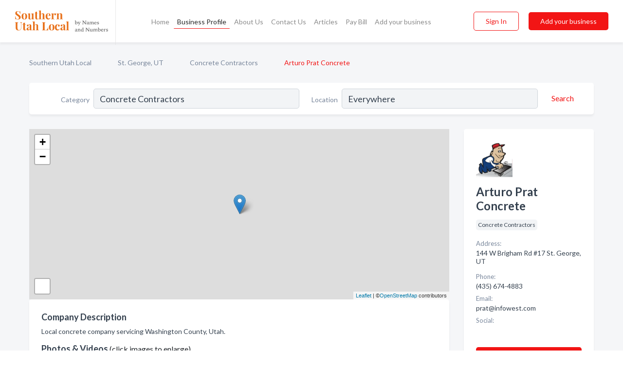

--- FILE ---
content_type: text/html; charset=utf-8
request_url: https://www.southernutahlocal.com/biz/961/arturo-prat-concrete
body_size: 7347
content:




<!DOCTYPE html>
<html lang="en">
    <head>
        <meta charset="utf-8">
        <meta name=viewport content="width=device-width, initial-scale=1">
        <meta http-equiv="X-UA-Compatible" content="IE=edge">
        <meta name="viewport" content="width=device-width, initial-scale=1, shrink-to-fit=no">
        <meta name="description" content="Local concrete company servicing Washington County, Utah.">
        <meta name="robots" content="index,follow" />
        <meta property="og:type" content="website" />
        <meta property="og:site_name" content="Southern Utah Local" />
        <meta property="og:title" content="Arturo Prat Concrete - St. George, UT | Southern Utah Local">
        <meta property="og:description" content="Local concrete company servicing Washington County, Utah.">
        <meta property="og:url" content="https://www.southernutahlocal.com/biz/961/arturo-prat-concrete" />
        <meta property="og:image" content="https://dbl8bsn49lkgl.cloudfront.net/business-photos/238932740589085_arturo-prat-concrete_third_party_image.png">
        <link rel="canonical" href="https://www.southernutahlocal.com/biz/961/arturo-prat-concrete" />
        
        
<link rel="apple-touch-icon" sizes="180x180" href="https://dbl8bsn49lkgl.cloudfront.net/static/utah/images/favicon/apple-touch-icon.png">
<link rel="icon" type="image/png" sizes="32x32" href="https://dbl8bsn49lkgl.cloudfront.net/static/utah/images/favicon/favicon-32x32.png">
<link rel="icon" type="image/png" sizes="16x16" href="https://dbl8bsn49lkgl.cloudfront.net/static/utah/images/favicon/favicon-16x16.png">
<link rel="manifest" href="/static/ontarionorth/images/favicon/site.webmanifest">
<meta name="theme-color" content="#E8721C">
        



    <script async src="https://www.googletagmanager.com/gtag/js?id=G-3VSJLKQ4E7"></script>


    <script async src="https://www.googletagmanager.com/gtag/js?id=UA-106048875-27"></script>




<script>
    window.dataLayer = window.dataLayer || [];
    function gtag(){dataLayer.push(arguments);}
    gtag('js', new Date());
    
    gtag('config', "G-3VSJLKQ4E7");
    
    
     gtag('config', "UA-106048875-27");
    

</script>



        <!-- Google Tag Manager -->
        <!-- FB Pixel -->

        <title>Arturo Prat Concrete - St. George, UT | Southern Utah Local</title>
        <script type="text/javascript"> window.CSRF_TOKEN = "VrD8jEIb1bFFqlEeyhz3KfQc85sqm58UI6x7Hf66QlJebioLtrEsPOSmZyatXRBe"; </script>
        <script>
    var cossd_info = {};
    cossd_info.page_tpye = 'provider-profile';
</script>
        
            <link rel="stylesheet" href="https://dbl8bsn49lkgl.cloudfront.net/static/utah/css/provider_profile-bundle.min.css?v=7828758399228130750" />
        
        
            <link rel="stylesheet" href="https://fonts.googleapis.com/css?family=Lato:400,700&amp;display=swap" />
        
        
        
        
        
            


<script type="application/ld+json">
    {
      "@context": "https://schema.org",
      "@type": "LocalBusiness",
      "name": "Arturo Prat Concrete",
      
        "image": "https://dbl8bsn49lkgl.cloudfront.net/business-photos/16219343214013367_arturo-prat-concrete_third_party_logo.png",
      
      "@id": "/biz/961/arturo-prat-concrete"
      
        ,"telephone": "(435) 674-4883"
      
      
        ,"url": "https://www.facebook.com/238851397263886"
      
      
          ,"address": {
            "@type": "PostalAddress",
            "streetAddress": "144 W Brigham Rd #17",
            "addressLocality": "St. George",
            "addressRegion": "UT",
            
            "addressCountry": "US"
          }
      
      
          ,"geo": {
            "@type": "GeoCoordinates",
            "latitude": 37.0614144,
            "longitude": -113.5885098
          }
      
      
    }
</script>

    <script type="application/ld+json">
        {
            "@context": "https://schema.org",
            "@type": "FAQPage",
            "mainEntity": [
            
                {
                    "@type": "Question",
                    "name": "What days are Arturo Prat Concrete open?",
                    "acceptedAnswer": {
                        "@type": "Answer",
                        "text": "Arturo Prat Concrete is open Monday, Tuesday, Wednesday, Thursday, Friday."
                    }
                }
                
            
            ]
        }
    </script>

        
        
        
            <script type="application/ld+json">
{
  "@context": "https://schema.org",
  "@type": "BreadcrumbList",
  "itemListElement": [
        
           {
            "@type": "ListItem",
            "position": 1,
            "item": {
                      "@id": "/",
                      "name": "Southern Utah Local"
                    }
           },
        
           {
            "@type": "ListItem",
            "position": 2,
            "item": {
                      "@id": "/cities/st-george-ut",
                      "name": "St. George, UT"
                    }
           },
        
           {
            "@type": "ListItem",
            "position": 3,
            "item": {
                      "@id": "/l/st-george-ut/concrete-contractors",
                      "name": "Concrete Contractors"
                    }
           },
        
           {
            "@type": "ListItem",
            "position": 4,
            "item": {
                      "@id": "https://www.southernutahlocal.com/biz/961/arturo-prat-concrete",
                      "name": "Arturo Prat Concrete"
                    }
           }
        
    ]
}
</script>
        
    </head>

    <body class="provider-profile"
          >
        
    
<header role="banner"><nav class="navbar navbar-expand-lg">
    <a class="navbar-brand p-0" href="/" data-track-name="nblink-logo" data-event-category="navbar">
        
            <img src="https://dbl8bsn49lkgl.cloudfront.net/static/utah/images/other/southern_utah_local_logo.svg" alt="Southern Utah Local Logo">
        
        <div class="nb-logo-devider"></div>
    </a>
    <div class="collapse navbar-collapse navbar-text p-0 sliding-menu" id="navBarSlidingMenu">
        <ul class="navbar-nav m-auto">
            
                <li class="nav-item">
                    <a class="nav-link" href="/">Home</a>
                </li>
            
            
            
                <li class="nav-item active">
                    <a class="nav-link" href="#">Business Profile</a>
                    <div class="navbar-highliter"></div>
                </li>
            
            
            <li class="nav-item ">
                <a class="nav-link" href="/about">About Us</a>
                
            </li>
            <li class="nav-item ">
                <a class="nav-link" href="/contact">Contact Us</a>
                
            </li>
            <li class="nav-item ">
                <a class="nav-link" href="/articles">Articles</a>
                
            </li>
            <li class="nav-item">
                <a class="nav-link" href="https://www.namesandnumbers.com/pay-bill" rel="nofollow">Pay Bill</a>
            </li>
            <li class="nav-item ">
                <a class="nav-link" href="/biz" data-track-name="nblink-add-biz" data-event-category="navbar">Add your business</a>
                
            </li>
        </ul>
        <div class="left-nav">
            <div class="form-inline">
                
                    <button class="btn btn-login btn-outline-secondary" type="button" data-track-name="nblink-signin" data-event-category="navbar">Sign In</button>
                
                <a href="/biz" data-track-name="nblink-signup" data-event-category="navbar" class="btn btn-primary">Add your business</a>
            </div>
        </div>
    </div>
    
        <button class="navbar-toggler" type="button" data-toggle="collapse" data-target="#navBarSlidingMenu"
                aria-controls="navBarSlidingMenu" aria-expanded="false" aria-label="Toggle navigation menu">
            <span class="iconify navbar-toggler-icon" data-icon="feather:menu" data-inline="false"></span>
        </button>
    
</nav></header>
    <div class="container-fluid provider-profile-body">
        <nav aria-label="breadcrumb" class="nav-breadcrumbs">
    <ol class="breadcrumb">
        
            
                <li class="breadcrumb-item"><a href="/" data-track-name="breadcrumb-link-click">Southern Utah Local</a></li>
                <li class="breadcrumb-item devider"><span class="iconify" data-icon="dashicons:arrow-right-alt2" data-inline="false"></span></li>
            
        
            
                <li class="breadcrumb-item"><a href="/cities/st-george-ut" data-track-name="breadcrumb-link-click">St. George, UT</a></li>
                <li class="breadcrumb-item devider"><span class="iconify" data-icon="dashicons:arrow-right-alt2" data-inline="false"></span></li>
            
        
            
                <li class="breadcrumb-item"><a href="/l/st-george-ut/concrete-contractors" data-track-name="breadcrumb-link-click">Concrete Contractors</a></li>
                <li class="breadcrumb-item devider"><span class="iconify" data-icon="dashicons:arrow-right-alt2" data-inline="false"></span></li>
            
        
            
                <li class="breadcrumb-item active" aria-current="page">Arturo Prat Concrete</li>
            
        
    </ol>
</nav>
        
<form class="form-row default-white-block search-form" action="/search">
    <div class="col-sm-6 sf-col">
        <div class="icon-column search-icon-column">
            <span class="iconify" data-icon="ant-design:search-outline" data-inline="false"></span>
        </div>
        <label for="searchCategory">Category</label>
        <input name="category" type="text" class="form-control input-search-category" id="searchCategory"
               placeholder="e.g Trucking Companies" value="Concrete Contractors">
    </div>
    <div class="col-sm-6 sf-col">
        <label for="searchLocation">Location</label>
        <input name="location" type="text" class="form-control input-search-location" id="searchLocation"
               placeholder="Location" value="Everywhere">
        <button type="submit" class="btn btn-link" data-track-name="p-btn-search" aria-label="Search">
            <span class="text">Search</span><span class="iconify icon" data-icon="ant-design:search-outline" data-inline="false"></span>
        </button>
    </div>
</form>
        <main class="row profile-main-row"   data-tz="America/Yellowknife" >
            <div class="col-xl-9 col-lg-8 col-md-8 order-last order-md-first left-side-col">
                
                    
                    <section class="provider-map position-relative" id="singleMap" data-lat="37.0614144"
                             data-lng="-113.5885098"
                             data-zoom="13"
                             data-area="0">
                        <div class="leaflet-bottom leaflet-left">
                            <div class="leaflet-control-zoom leaflet-bar leaflet-control">
                                <a class="btn-navigate leaflet-control-attribution leaflet-control" target="_blank"
                                   rel="nofollow noopener"
                                   href="https://maps.google.com/?q=144 W Brigham Rd #17 St. George, UT"
                                   data-track-name="pr-get-directions-button"
                                   data-event-category="biz-contact"
                                   data-event-label="961">
                                    <span class="iconify" data-icon="ion:navigate-sharp" data-inline="false"></span>
                                </a>
                            </div>
                        </div>
                    </section>
                
                

<section class="about-block default-white-block">
    
        <h2>Company Description</h2>
        <p class="text-break">Local concrete company servicing Washington County, Utah.</p>
    
    
    
        
<div class="mt-3">
    <h2 class="d-inline">Photos & Videos </h2>
    <div class="d-inline">(click images to enlarge)</div>
</div>
<div class="about-section-sub-title">2 photos</div>
<div class="carosel" id="businessGallery">
    <a class="carosel-control carosel-control-left gallery-control-2" href="#"><span class="iconify" data-icon="ant-design:left-outline" data-inline="false"></span></a>
    <div class="carosel-inner">
        
        
        <a href="https://dbl8bsn49lkgl.cloudfront.net/min/business-photos/238932740589085_arturo-prat-concrete_third_party_image.png" title="Photo uploaded by Arturo Prat Concrete" data-toggle="lightbox" data-gallery="biz-gallery"
           data-track-name="pr-open-picture"
           data-event-category="biz-action"
           data-event-label="961">
            <picture class="carosel-item">
                <source srcset="https://dbl8bsn49lkgl.cloudfront.net/min/business-photos/238932740589085_arturo-prat-concrete_third_party_image.webp" type="image/webp">
                <source srcset="https://dbl8bsn49lkgl.cloudfront.net/min/business-photos/238932740589085_arturo-prat-concrete_third_party_image.png">
                <img src="https://dbl8bsn49lkgl.cloudfront.net/min/business-photos/238932740589085_arturo-prat-concrete_third_party_image.png" alt="Photo uploaded by Arturo Prat Concrete">
            </picture>
        </a>
        
        <a href="https://dbl8bsn49lkgl.cloudfront.net/min/business-photos/238851487263877_arturo-prat-concrete_third_party_image.png" title="Photo uploaded by Arturo Prat Concrete" data-toggle="lightbox" data-gallery="biz-gallery"
           data-track-name="pr-open-picture"
           data-event-category="biz-action"
           data-event-label="961">
            <picture class="carosel-item">
                <source srcset="https://dbl8bsn49lkgl.cloudfront.net/min/business-photos/238851487263877_arturo-prat-concrete_third_party_image.webp" type="image/webp">
                <source srcset="https://dbl8bsn49lkgl.cloudfront.net/min/business-photos/238851487263877_arturo-prat-concrete_third_party_image.png">
                <img src="https://dbl8bsn49lkgl.cloudfront.net/min/business-photos/238851487263877_arturo-prat-concrete_third_party_image.png" alt="Photo uploaded by Arturo Prat Concrete">
            </picture>
        </a>
        
    </div>
    <a class="carosel-control carosel-control-right gallery-control-2" href="#"><span class="iconify" data-icon="ant-design:right-outline" data-inline="false"></span></a>
</div>
    
    
    
    

    

    

    

    

    

    
    
    
        
        <button class="btn btn-primary btn-claim-profile" id="claimbutton" aria-label="Claim Profile">Claim Profile</button>
        
    
</section>
                

<section class="reviews-section-title">
    <h2 id="reviews">Reviews and Recommendations</h2>
    
    <div class="powered-by">
        Powered by
        
            Southern Utah Local
        
    </div>
    <div class="mt-2 row">
        <div class="review-invite-text col-xl-10">
            <div class="pt-1">Please help us to connect users with the best local businesses by reviewing Arturo Prat Concrete
                
            </div>
        </div>
        <div class="col-xl-2 text-xl-right">
          <div class="btn btn-primary" id="review-form-btn">Write Review</div>
        </div>
    </div>
    <div class="modal" tabindex="-1" role="dialog" id="popupReviewForm">
    <div class="modal-dialog" role="document">
        <div class="modal-content">
            <div class="modal-header">
                <h5 class="modal-title">Write Review</h5>
                <button type="button" class="close" data-dismiss="modal" aria-label="Close">
                    <span aria-hidden="true">&times;</span>
                </button>
            </div>
            <div class="modal-body"></div>
        </div>
    </div>
</div>
</section>
<div class="reviews-block with-bottom-links">
    <div class="row reviews-row">
        
    </div>
</div>
                
                    
<aside class="bottom-links default-white-block">
    <header class="bottom-links-header">
        <h2>You might also like</h2>
    </header>
    <div class="bottom-links-body">
        <div class="row">
            
                <div class="col-sm">
                    <h3>Popular Businesses</h3>
                    <ul class="li-bottom-links">
                        
                            <li><a href="/biz/974/phaze-concrete" data-track-name="p-bottom-link">Phaze Concrete</a></li>
                        
                            <li><a href="/biz/980/brian-head-ready-mix-llc" data-track-name="p-bottom-link">Brian Head Ready Mix Llc</a></li>
                        
                            <li><a href="/biz/975/myers-concrete" data-track-name="p-bottom-link">Myers Concrete</a></li>
                        
                            <li><a href="/biz/4669/nv-ut-concrete" data-track-name="p-bottom-link">Nv Ut Concrete</a></li>
                        
                            <li><a href="/biz/4004/triple-b-concrete-inc" data-track-name="p-bottom-link">Triple B Concrete Inc</a></li>
                        
                    </ul>
                </div>
            
                <div class="col-sm">
                    <h3>Related Businesses</h3>
                    <ul class="li-bottom-links">
                        
                            <li><a href="/biz/969/slick-image-concrete-llc" data-track-name="p-bottom-link">Slick Image Concrete Llc</a></li>
                        
                            <li><a href="/biz/6788/true-line-cutn-core" data-track-name="p-bottom-link">True Line Cutn Core</a></li>
                        
                            <li><a href="/biz/4003/atlas-concrete-lifting-llc" data-track-name="p-bottom-link">Atlas Concrete Lifting Llc</a></li>
                        
                            <li><a href="/biz/7085/st-george-epoxy-flooring-pros" data-track-name="p-bottom-link">St George Epoxy Flooring Pros</a></li>
                        
                            <li><a href="/biz/5775/zion-concrete-coatings" data-track-name="p-bottom-link">Zion Concrete Coatings</a></li>
                        
                    </ul>
                </div>
            
                <div class="col-sm">
                    <h3>Popular Nearby</h3>
                    <ul class="li-bottom-links">
                        
                            <li><a href="/l/washington-county/caterers" data-track-name="p-bottom-link">Caterers in St. George</a></li>
                        
                            <li><a href="/l/washington-county/consignment-resale-shops" data-track-name="p-bottom-link">Consignment &amp; Resale Shops in St. George</a></li>
                        
                            <li><a href="/l/st-george-ut/ranches" data-track-name="p-bottom-link">Ranches in St. George</a></li>
                        
                            <li><a href="/l/st-george-ut/tourist-information" data-track-name="p-bottom-link">Tourist Information in St. George</a></li>
                        
                            <li><a href="/l/st-george-ut/website-designers" data-track-name="p-bottom-link">Website Designers in St. George</a></li>
                        
                    </ul>
                </div>
            
        </div>
    </div>
</aside>
                
                
                    
<section class="bottom-links default-white-block">
    <header class="faq-header">
        <h2>Frequently asked questions about Arturo Prat Concrete</h2>
    </header>
    <div class="bottom-links-body">
        
            <h3>What days are Dixie Concrete open?</h3>
            <p>Dixie Concrete is open Monday, Tuesday, Wednesday, Thursday, Friday.</p>
        
    </div>
</section>
                
            </div>
            <div class="col-xl-3 col-lg-4 col-md-4 order-first order-md-last right-side-col">
                

<section class="main-info-block" data-listing-view="p-listing-view" data-event-label="961">
    <header>
    
        <picture>
            <source srcset="https://dbl8bsn49lkgl.cloudfront.net/min/business-photos/16219343214013367_arturo-prat-concrete_third_party_logo.webp" type="image/webp">
            <source srcset="https://dbl8bsn49lkgl.cloudfront.net/min/business-photos/16219343214013367_arturo-prat-concrete_third_party_logo.png">
            <img src="https://dbl8bsn49lkgl.cloudfront.net/business-photos/16219343214013367_arturo-prat-concrete_third_party_logo.png" alt="Arturo Prat Concrete logo">
        </picture>
    
    <div>
        <h1>Arturo Prat Concrete</h1>
    </div>
    </header>
    <div class="main-categories-cloud">
        
        
            
            <a href="/l/st-george-ut/concrete-contractors"><span class="categories-cloud">Concrete Contractors</span></a>
        
        
    </div>
        
            <div class="main-info-label">Address:</div>
            <address>144 W Brigham Rd #17 St. George, UT</address>
        
        
        
            <div class="main-info-label">Phone:</div>
            
                <div class="biz-phone">(435) 674-4883</div>
            
        
        
        
        
            <div class="main-info-website-holder">
                <div class="main-info-label">Website:</div>
                <div class="biz-website"><a href="https://www.facebook.com/238851397263886" rel="nofollow noopener" target="_blank"
                                            data-track-name="pr-open-biz-website"
                                            data-event-category="biz-contact"
                                            data-event-label="961">https://www.facebook.com/238851397263886</a></div>
            </div>
        
        
        <div class="main-info-email-holder">
            <div class="main-info-label">Email:</div>
            <div class="biz-website">prat@infowest.com</div>
        </div>
        
            
                <div class="main-info-social-holder">
                    <div class="main-info-label">Social:</div>
                    <div class="biz-social">
                       
                            <a rel="nofollow noopener" target="_blank" href="https://www.facebook.com/238851397263886"
                               data-track-name="pr-open-biz-social"
                               data-event-category="biz-contact"
                               data-event-label="961"><span class="iconify" data-icon="entypo-social:facebook-with-circle" data-inline="false"></span></a>
                        
                    </div>
                </div>
            
        <div class="main-info-buttons">
            
                <a class="btn btn-primary btn-website" target="_blank" rel="nofollow noopener" href="https://www.facebook.com/238851397263886"
                   data-track-name="pr-open-biz-website"
                   data-event-category="biz-contact"
                   data-event-label="961">
                    <span class="iconify" data-icon="mdi:web" data-inline="false"></span>Website</a>
            
            
                <a class="btn btn-primary btn-phone" href="tel:4356744883"
                   data-track-name="pr-call-button"
                   data-event-category="biz-contact"
                   data-event-label="961">Call</a>
            
            
                <a class="btn primary btn-get-directions" target="_blank" rel="nofollow noopener"
                   href="https://maps.google.com/?q=144 W Brigham Rd #17 St. George, UT"
                   data-track-name="pr-get-directions-button"
                   data-event-category="biz-contact"
                   data-event-label="961">Get Directions</a>
            
        </div>
</section>
                
                
                
                    <section class="open-hours default-white-block ">
   <header class="open-hours-title">
       <h2>Open Hours</h2>
       
       <div class="open-or-closed"></div>
       
   </header>
   
   <ul class="open-hours-content">
      
        <li>
            <span class="day-name">Monday</span><span class="hour-value">09:00AM - 05:00PM</span>
        </li>
      
        <li>
            <span class="day-name">Tuesday</span><span class="hour-value">09:00AM - 05:00PM</span>
        </li>
      
        <li>
            <span class="day-name">Wednesday</span><span class="hour-value">09:00AM - 05:00PM</span>
        </li>
      
        <li>
            <span class="day-name">Thursday</span><span class="hour-value">09:00AM - 05:00PM</span>
        </li>
      
        <li>
            <span class="day-name">Friday</span><span class="hour-value">09:00AM - 05:00PM</span>
        </li>
      
       
           <li>
               <span class="day-name">Sat, Sun</span><span class="hour-value">Closed</span>
           </li>
       
   </ul>
   
</section>
                
            </div>
        </main>
    </div>
    <footer role="contentinfo">
    <h2>Add your business for free</h2>
    <p class="footer-subtitle">Grow Your Business with Southern Utah Local</p>
    <div class="text-center">
        <a href="/biz" data-track-name="fadd-biz-button" data-event-category="footer"><button class="btn btn-primary btn-footer-add-business">Add your business</button></a>
    </div>
    <div class="footer-bottom-section">
        <ul class="list-inline footer-links">
            <li class="list-inline-item">
                <a href="/" data-track-name="fhome-link" data-event-category="footer">Home</a>
            </li>
            <li class="list-inline-item">
                <a href="/online-directories" data-track-name="fonline-directories"
                   data-event-category="footer">Online Directories</a>
            </li>
            <li class="list-inline-item">
                <a href="/about" >About Us</a>
            </li>
            <li class="list-inline-item">
                <a href="/contact" data-track-name="fcontact-us-link" data-event-category="footer">Contact Us</a>
            </li>
            <li class="list-inline-item">
                <a href="/terms">Terms</a>
            </li>
            <li class="list-inline-item">
                <a href="/privacy">Privacy</a>
            </li>
            <li class="list-inline-item">
                <a href="https://www.namesandnumbers.com/pay-bill" rel="nofollow">Pay Bill</a>
            </li>
        </ul>
        <ul class="list-inline footer-social-circles">
            <li class="list-inline-item"><a href="https://goo.gl/maps/csenbUwETR33uAA49"><span class="iconify google" rel="nofollow noopener"
                                                                                      data-icon="ant-design:google-circle-filled"
                                                                                      data-inline="false"></span></a></li>
            <li class="list-inline-item"><a href="https://www.facebook.com/actionyp"><span
                    class="iconify facebook" data-icon="entypo-social:facebook-with-circle" rel="nofollow noopener"
                    data-inline="false"></span></a></li>
        </ul>
        <hr>
        <div class="footer-copyright">
            <div class="d-inline-block d-mobile-hide">Southern Utah Local by <a href="https://business.namesandnumbers.com/" rel="nofollow">Names and Numbers</a></div>
            <div class="d-inline-block copyright-text">Copyright &copy; 2025 southernutahlocal.com All rights reserved.</div>
        </div>
    </div>
</footer>
    

        
            <script src="https://dbl8bsn49lkgl.cloudfront.net/static/utah/js/provider_profile-bundle.min.js?v=7828758399228130750"></script>
        
        
        
        
     </body>
</html>

--- FILE ---
content_type: image/svg+xml
request_url: https://dbl8bsn49lkgl.cloudfront.net/static/utah/images/other/southern_utah_local_logo.svg
body_size: 20035
content:
<svg width="3283" height="1052" viewBox="0 0 3283 1052" fill="none" xmlns="http://www.w3.org/2000/svg">
<g clip-path="url(#clip0_117_27)">
<path d="M112.169 65.8561C125.86 65.8561 136.788 67.1729 144.95 69.8064C153.113 72.4399 161.407 76.2583 169.833 81.262C172.729 82.8421 175.231 84.1589 177.336 85.2123C179.706 86.2656 181.682 86.7924 183.261 86.7924C185.631 86.7924 187.474 85.4756 188.79 82.8421C190.108 79.9453 191.16 75.4684 191.95 69.4114H201.034C199.718 87.0557 199.06 117.077 199.06 159.477H189.976C188.922 145.256 185.631 131.693 180.101 118.789C174.836 105.885 167.2 95.4829 157.194 87.5823C147.452 79.4187 135.998 75.3367 122.832 75.3367C109.93 75.3367 99.3982 79.0235 91.2356 86.3972C83.3365 93.5076 79.3868 103.252 79.3868 115.629C79.3868 124.846 81.3616 132.878 85.3112 139.725C89.2609 146.572 94.7903 152.893 101.899 158.686C109.009 164.217 119.936 171.854 134.681 181.598L147.32 190.288C162.854 200.559 175.099 209.512 184.052 217.149C193.004 224.787 200.244 233.74 205.774 244.012C211.567 254.018 214.463 265.737 214.463 279.167C214.463 296.022 210.118 310.243 201.43 321.831C192.741 333.154 180.892 341.714 165.882 347.506C151.138 353.3 134.681 356.198 116.513 356.198C101.768 356.198 89.5241 354.88 79.7818 352.246C70.0394 349.613 61.087 346.059 52.9246 341.581C47.1318 337.895 42.6555 336.05 39.4958 336.05C37.1262 336.05 35.2829 337.499 33.9664 340.395C32.65 343.03 31.5967 347.375 30.8067 353.432H21.7227C22.776 336.841 23.3025 301.29 23.3025 246.775H32.3866C34.2298 276.271 40.8124 300.236 52.1346 318.67C63.4568 336.841 80.835 345.926 104.269 345.926C118.488 345.926 130.205 342.107 139.421 334.471C148.636 326.834 153.244 315.905 153.244 301.683C153.244 286.936 148.505 274.296 139.026 263.762C129.547 253.228 114.538 241.377 94.0003 228.211C78.2019 217.939 65.5632 208.986 56.0842 201.348C46.6051 193.712 38.8376 184.758 32.7816 174.487C26.7254 163.953 23.6974 151.839 23.6974 138.145C23.6974 122.344 27.6471 109.045 35.5464 98.248C43.7088 87.1874 54.5044 79.0235 67.933 73.7567C81.3616 68.4896 96.1067 65.8561 112.169 65.8561ZM342.03 140.91C372.31 140.91 396.006 149.601 413.121 166.981C430.237 184.099 438.794 211.357 438.794 248.752C438.794 286.147 430.237 313.404 413.121 330.521C396.006 347.638 372.31 356.198 342.03 356.198C312.012 356.198 288.314 347.638 270.937 330.521C253.82 313.404 245.264 286.147 245.264 248.752C245.264 211.357 253.82 184.099 270.937 166.981C288.314 149.601 312.012 140.91 342.03 140.91ZM342.03 148.811C330.706 148.811 321.622 157.106 314.776 173.696C308.194 190.025 304.903 215.043 304.903 248.752C304.903 282.459 308.194 307.477 314.776 323.806C321.622 340.132 330.706 348.297 342.03 348.297C353.614 348.297 362.698 340.265 369.282 324.201C375.864 307.873 379.155 282.724 379.155 248.752C379.155 214.779 375.731 189.63 368.886 173.303C362.303 156.974 353.351 148.811 342.03 148.811ZM660.141 307.61C660.141 319.724 661.985 328.546 665.671 334.075C669.62 339.606 676.202 342.372 685.419 342.372V350.667C677.256 349.876 669.093 349.482 660.932 349.482C638.024 349.482 618.802 351.325 603.267 355.012V319.461C591.155 343.952 569.959 356.198 539.679 356.198C519.93 356.198 505.58 351.062 496.627 340.791C492.415 335.787 489.255 329.335 487.149 321.436C485.305 313.271 484.384 302.606 484.384 289.439V189.497C484.384 177.383 482.41 168.562 478.459 163.031C474.773 157.501 468.323 154.736 459.107 154.736V146.441C467.27 147.231 475.431 147.626 483.594 147.626C506.501 147.626 525.723 145.782 541.258 142.095V305.635C541.258 316.695 542.838 324.99 545.998 330.521C549.421 336.05 555.74 338.816 564.956 338.816C575.488 338.816 584.441 334.471 591.813 325.781C599.449 316.826 603.267 305.898 603.267 292.993V189.497C603.267 177.383 601.293 168.562 597.342 163.031C593.656 157.501 587.206 154.736 577.99 154.736V146.441C586.415 147.231 594.578 147.626 602.477 147.626C625.384 147.626 644.606 145.782 660.141 142.095V307.61ZM783.15 146.441H829.754V154.341H783.15V313.93C783.15 321.831 784.466 327.493 787.099 330.916C789.995 334.075 794.472 335.657 800.528 335.657C811.849 335.657 820.803 327.756 827.384 311.955L834.099 315.509C824.094 342.635 806.058 356.198 779.99 356.198C762.612 356.198 749.447 351.72 740.493 342.766C734.965 337.236 731.146 330.389 729.039 322.225C727.197 313.797 726.276 302.342 726.276 287.858V154.341H693.099V146.441H726.276V94.2978C748.13 94.2978 767.087 90.0842 783.15 81.657V146.441ZM922.002 177.648C933.851 153.156 955.311 140.91 986.38 140.91C1006.92 140.91 1021.4 146.046 1029.83 156.316C1034.3 161.32 1037.46 167.904 1039.31 176.067C1041.41 183.968 1042.47 194.502 1042.47 207.67V313.93C1042.47 324.727 1044.31 332.233 1047.99 336.446C1051.68 340.395 1058.26 342.372 1067.74 342.372V350.667C1040.36 349.613 1022.98 349.087 1015.61 349.087C1006.66 349.087 989.541 349.613 964.263 350.667V342.372C972.162 342.372 977.692 340.395 980.852 336.446C984.011 332.233 985.592 324.727 985.592 313.93V191.078C985.592 180.281 983.748 172.117 980.061 166.586C976.638 161.057 970.319 158.291 961.103 158.291C950.044 158.291 940.697 162.636 933.062 171.326C925.688 179.753 922.002 190.551 922.002 203.718V313.93C922.002 324.727 923.583 332.233 926.741 336.446C929.902 340.395 935.432 342.372 943.33 342.372V350.667C918.053 349.613 901.728 349.087 894.354 349.087C885.403 349.087 867.235 349.613 839.85 350.667V342.372C849.067 342.372 855.518 340.395 859.204 336.446C863.153 332.233 865.128 324.727 865.128 313.93V89.1624C865.128 77.0485 863.153 68.2263 859.204 62.696C855.518 57.1657 849.067 54.4005 839.85 54.4005V46.1052C848.276 46.8951 856.439 47.2901 864.339 47.2901C887.247 47.2901 906.468 45.4467 922.002 41.7598V177.648ZM1198.24 323.806C1219.83 323.806 1237.21 313.271 1250.37 292.204L1257.48 294.574C1252.21 311.692 1242.73 326.307 1229.04 338.421C1215.62 350.272 1198.76 356.198 1178.49 356.198C1150.58 356.198 1128.33 347.375 1111.74 329.73C1095.42 311.823 1087.25 285.487 1087.25 250.727C1087.25 215.174 1096.07 188.05 1113.71 169.351C1131.36 150.391 1154.79 140.91 1184.02 140.91C1233.52 140.91 1258.27 170.142 1258.27 228.605H1147.29C1147.02 232.556 1146.89 238.744 1146.89 247.171C1146.89 264.553 1149.26 279.037 1154 290.623C1159 302.211 1165.32 310.638 1172.96 315.905C1180.86 321.173 1189.28 323.806 1198.24 323.806ZM1181.65 149.206C1172.17 149.206 1164.27 155.131 1157.95 166.981C1151.89 178.569 1148.08 196.608 1146.5 221.1H1208.51C1209.03 200.295 1206.93 183.177 1202.19 169.747C1197.71 156.053 1190.86 149.206 1181.65 149.206ZM1414.69 140.91C1426.54 140.91 1435.49 144.466 1441.55 151.576C1447.61 158.686 1450.63 167.246 1450.63 177.253C1450.63 186.996 1447.74 195.028 1441.95 201.348C1436.42 207.405 1429.04 210.434 1419.83 210.434C1410.88 210.434 1403.77 208.196 1398.5 203.718C1393.23 198.978 1390.6 192.79 1390.6 185.152C1390.6 172.512 1396.39 162.241 1407.98 154.341C1406.92 154.078 1405.35 153.946 1403.24 153.946C1400.61 153.946 1398.5 154.209 1396.92 154.736C1386.91 156.316 1378.36 162.373 1371.25 172.908C1364.4 183.44 1360.98 194.238 1360.98 205.3V309.98C1360.98 322.094 1363.87 330.521 1369.67 335.261C1375.72 340.002 1385.2 342.372 1398.11 342.372V350.667C1394.42 350.667 1391.39 350.535 1389.02 350.272C1362.16 349.483 1344.26 349.087 1335.31 349.087C1328.2 349.087 1312 349.483 1286.73 350.272C1284.62 350.535 1281.99 350.667 1278.83 350.667V342.372C1288.31 342.372 1294.89 340.395 1298.57 336.446C1302.26 332.233 1304.1 324.727 1304.1 313.93V189.497C1304.1 177.383 1302.26 168.562 1298.57 163.031C1294.89 157.501 1288.31 154.736 1278.83 154.736V146.441C1287.25 147.231 1295.42 147.626 1303.31 147.626C1326.75 147.626 1345.97 145.782 1360.98 142.095V178.832C1365.98 167.509 1373.22 158.423 1382.7 151.576C1392.18 144.466 1402.85 140.91 1414.69 140.91ZM1610.12 140.91C1630.14 140.91 1644.61 146.046 1653.56 156.316C1658.04 161.32 1661.2 167.772 1663.05 175.673C1664.88 183.573 1665.8 194.238 1665.8 207.67V313.93C1665.8 324.727 1667.65 332.233 1671.33 336.446C1675.29 340.395 1681.87 342.372 1691.08 342.372V350.667C1664.75 349.613 1647.38 349.087 1638.95 349.087C1631.05 349.087 1613.93 349.613 1587.6 350.667V342.372C1595.51 342.372 1601.04 340.395 1604.19 336.446C1607.35 332.233 1608.94 324.727 1608.94 313.93V191.078C1608.94 180.281 1607.09 172.117 1603.41 166.586C1599.98 161.057 1593.66 158.291 1584.45 158.291C1573.65 158.291 1564.43 162.768 1556.8 171.722C1549.16 180.412 1545.34 191.209 1545.34 204.114V313.93C1545.34 324.727 1546.92 332.233 1550.08 336.446C1553.24 340.395 1558.77 342.372 1566.67 342.372V350.667C1542.45 349.613 1526.12 349.087 1517.7 349.087C1509.8 349.087 1491.63 349.613 1463.19 350.667V342.372C1472.67 342.372 1479.25 340.395 1482.94 336.446C1486.63 332.233 1488.47 324.727 1488.47 313.93V189.497C1488.47 177.383 1486.63 168.562 1482.94 163.031C1479.25 157.501 1472.67 154.736 1463.19 154.736V146.441C1471.62 147.231 1479.78 147.626 1487.68 147.626C1511.12 147.626 1530.34 145.782 1545.34 142.095V177.648C1557.19 153.156 1578.79 140.91 1610.12 140.91ZM265.018 461.438C256.329 462.754 249.878 464.992 245.666 468.153C241.715 471.314 238.951 476.317 237.37 483.163C236.054 490.011 235.396 500.15 235.396 513.58V618.261C235.396 655.919 229.998 683.835 219.202 702.006C212.093 713.592 201.825 722.678 188.396 729.262C174.966 735.582 158.51 738.743 139.026 738.743C108.482 738.743 84.7847 732.159 67.933 718.991C55.821 709.247 47.6584 697.001 43.4455 682.254C39.2326 667.244 37.1262 646.307 37.1262 619.446V495.409C37.1262 485.402 36.3362 478.16 34.7564 473.682C33.4398 469.206 30.6751 466.178 26.4622 464.597C22.5127 463.017 16.1932 461.964 7.50415 461.438V453.536C20.9327 454.327 41.4707 454.722 69.1179 454.722C96.5018 454.722 117.435 454.327 131.916 453.536V461.438C122.437 461.964 115.46 463.017 110.984 464.597C106.771 466.178 103.874 469.206 102.295 473.682C100.715 478.16 99.9247 485.402 99.9247 495.409V644.333C99.9247 671.984 103.874 692.393 111.773 705.561C119.936 718.465 134.155 724.917 154.429 724.917C180.759 724.917 199.323 716.095 210.118 698.45C220.914 680.542 226.312 655.261 226.312 622.606V518.321C226.312 503.046 225.391 491.722 223.547 484.349C221.704 476.975 218.149 471.707 212.883 468.548C207.618 465.124 199.323 462.754 188.001 461.438V453.536C198.006 454.327 212.225 454.722 230.656 454.722C245.401 454.722 256.855 454.327 265.018 453.536V461.438ZM360.419 528.986H407.025V536.887H360.419V696.475C360.419 704.376 361.735 710.038 364.368 713.462C367.266 716.621 371.741 718.202 377.797 718.202C389.12 718.202 398.072 710.301 404.655 694.5L411.369 698.055C401.363 725.18 383.327 738.743 357.259 738.743C339.881 738.743 326.716 734.266 317.764 725.311C312.234 719.782 308.415 712.934 306.31 704.77C304.466 696.343 303.545 684.887 303.545 670.403V536.887H270.368V528.986H303.545V476.843C325.399 476.843 344.358 472.63 360.419 464.203V528.986ZM471.23 735.978C454.378 735.978 441.74 731.633 433.314 722.941C425.152 714.251 421.07 702.795 421.07 688.576C421.07 676.725 424.098 666.981 430.154 659.343C436.473 651.443 443.978 645.386 452.667 641.172C461.62 636.959 472.942 632.482 486.633 627.741C501.115 622.738 511.648 618.261 518.231 614.311C525.076 610.096 528.499 604.435 528.499 597.324V566.513C528.499 555.453 525.866 546.894 520.599 540.837C515.597 534.517 507.698 531.356 496.903 531.356C484.263 531.356 474.653 534.517 468.07 540.837C475.444 543.47 481.104 547.421 485.054 552.687C489.267 557.954 491.373 564.143 491.373 571.254C491.373 580.207 488.345 587.317 482.289 592.584C476.233 597.852 468.86 600.485 460.171 600.485C450.955 600.485 443.846 597.589 438.843 591.795C433.84 586.001 431.34 578.76 431.34 570.068C431.34 562.694 433.05 556.507 436.473 551.502C440.159 546.235 445.689 541.364 453.062 536.887C460.171 532.672 468.86 529.381 479.13 527.011C489.661 524.64 501.115 523.456 513.491 523.456C526.392 523.456 537.583 524.773 547.063 527.406C556.542 530.039 564.44 534.517 570.761 540.837C576.552 546.631 580.371 553.741 582.215 562.168C584.32 570.595 585.373 582.051 585.373 596.535V703.981C585.373 710.301 585.901 714.778 586.953 717.412C588.271 720.045 590.64 721.361 594.062 721.361C598.013 721.361 602.752 719.123 608.281 714.646L612.23 721.361C600.383 731.105 585.901 735.978 568.784 735.978C554.303 735.978 544.165 733.08 538.374 727.288C532.581 721.494 529.553 713.725 529.29 703.981C516.124 725.311 496.77 735.978 471.23 735.978ZM501.642 710.696C511.91 710.696 520.864 705.298 528.499 694.5V613.52C525.339 618.788 518.625 624.58 508.357 630.902C498.087 637.485 490.319 644.07 485.054 650.653C479.788 657.237 477.154 666.716 477.154 679.095C477.154 689.892 479.393 697.924 483.869 703.19C488.345 708.194 494.27 710.696 501.642 710.696ZM703.695 560.193C715.544 535.701 737.003 523.456 768.074 523.456C788.612 523.456 803.093 528.59 811.519 538.862C815.994 543.865 819.155 550.45 820.997 558.612C823.104 566.513 824.157 577.048 824.157 590.215V696.475C824.157 707.272 826.001 714.778 829.687 718.991C833.374 722.941 839.955 724.917 849.435 724.917V733.212C822.05 732.159 804.673 731.633 797.3 731.633C788.347 731.633 771.232 732.159 745.955 733.212V724.917C753.855 724.917 759.383 722.941 762.544 718.991C765.704 714.778 767.283 707.272 767.283 696.475V573.624C767.283 562.827 765.439 554.662 761.753 549.131C758.331 543.602 752.011 540.837 742.796 540.837C731.736 540.837 722.389 545.182 714.754 553.872C707.381 562.299 703.695 573.096 703.695 586.264V696.475C703.695 707.272 705.274 714.778 708.435 718.991C711.593 722.941 717.124 724.917 725.022 724.917V733.212C699.744 732.159 683.42 731.633 676.048 731.633C667.094 731.633 648.926 732.159 621.544 733.212V724.917C630.758 724.917 637.21 722.941 640.896 718.991C644.845 714.778 646.821 707.272 646.821 696.475V471.707C646.821 459.593 644.845 450.771 640.896 445.242C637.21 439.711 630.758 436.947 621.544 436.947V428.65C629.969 429.441 638.131 429.836 646.031 429.836C668.938 429.836 688.16 427.992 703.695 424.305V560.193ZM1084.36 461.438C1074.88 461.964 1067.9 463.017 1063.42 464.597C1059.21 466.178 1056.31 469.206 1054.73 473.682C1053.15 478.16 1052.36 485.402 1052.36 495.409V696.08C1052.36 704.507 1053.02 710.696 1054.34 714.646C1055.65 718.333 1057.89 720.835 1061.05 722.152C1064.48 723.468 1069.87 724.127 1077.25 724.127H1096.6C1114.5 724.127 1129.91 716.095 1142.81 700.031C1155.97 683.966 1164.53 662.636 1168.48 636.036H1177.57C1176.78 644.991 1176.38 656.579 1176.38 670.798C1176.38 696.08 1177.3 716.884 1179.15 733.212C1161.24 732.422 1131.09 732.028 1088.7 732.028C1031.3 732.028 988.381 732.422 959.943 733.212V725.311C968.633 724.785 974.952 723.731 978.901 722.152C983.115 720.572 985.878 717.544 987.195 713.066C988.776 708.589 989.565 701.348 989.565 691.339V495.409C989.565 485.402 988.776 478.16 987.195 473.682C985.878 469.206 983.115 466.178 978.901 464.597C974.952 463.017 968.633 461.964 959.943 461.438V453.536C973.371 454.327 994.174 454.722 1022.35 454.722C1049.2 454.722 1069.87 454.327 1084.36 453.536V461.438ZM1299.34 523.456C1329.62 523.456 1353.32 532.146 1370.44 549.527C1387.55 566.644 1396.11 593.902 1396.11 631.297C1396.11 668.693 1387.55 695.949 1370.44 713.066C1353.32 730.184 1329.62 738.743 1299.34 738.743C1269.33 738.743 1245.63 730.184 1228.25 713.066C1211.14 695.949 1202.58 668.693 1202.58 631.297C1202.58 593.902 1211.14 566.644 1228.25 549.527C1245.63 532.146 1269.33 523.456 1299.34 523.456ZM1299.34 531.356C1288.02 531.356 1278.94 539.652 1272.09 556.242C1265.51 572.57 1262.22 597.589 1262.22 631.297C1262.22 665.004 1265.51 690.023 1272.09 706.351C1278.94 722.678 1288.02 730.842 1299.34 730.842C1310.93 730.842 1320.01 722.81 1326.59 706.746C1333.18 690.418 1336.47 665.269 1336.47 631.297C1336.47 597.324 1333.05 572.175 1326.2 555.848C1319.62 539.52 1310.67 531.356 1299.34 531.356ZM1509.63 523.456C1519.37 523.456 1528.59 524.51 1537.28 526.615C1545.97 528.723 1553.21 531.619 1559 535.307C1565.85 539.52 1571.11 544.919 1574.8 551.502C1578.75 557.823 1580.72 564.801 1580.72 572.438C1580.72 581.656 1577.83 589.292 1572.04 595.349C1566.24 601.143 1558.74 604.039 1549.52 604.039C1540.31 604.039 1532.93 601.406 1527.4 596.14C1521.88 590.873 1519.11 583.763 1519.11 574.808C1519.11 566.909 1521.61 560.061 1526.61 554.267C1531.62 548.473 1537.8 544.523 1545.18 542.416C1543.07 539.52 1539.78 537.282 1535.3 535.701C1531.09 533.858 1526.48 532.937 1521.48 532.937C1505.68 532.937 1493.31 541.627 1484.35 559.007C1475.67 576.125 1471.32 598.642 1471.32 626.557C1471.32 654.735 1476.32 675.013 1486.33 687.39C1496.33 699.767 1508.84 705.956 1523.85 705.956C1532.8 705.956 1541.76 703.586 1550.71 698.845C1559.92 694.105 1568.22 685.81 1575.59 673.959L1582.3 676.329C1577.04 693.447 1567.82 708.194 1554.66 720.572C1541.49 732.686 1524.51 738.743 1503.71 738.743C1476.59 738.743 1454.47 729.788 1437.35 711.881C1420.24 693.973 1411.68 667.375 1411.68 632.086C1411.68 608.912 1415.89 589.162 1424.32 572.833C1432.75 556.507 1444.33 544.26 1459.08 536.096C1473.82 527.669 1490.67 523.456 1509.63 523.456ZM1655.01 735.978C1638.17 735.978 1625.53 731.633 1617.1 722.941C1608.94 714.251 1604.86 702.795 1604.86 688.576C1604.86 676.725 1607.89 666.981 1613.95 659.343C1620.26 651.443 1627.76 645.386 1636.45 641.172C1645.4 636.959 1656.72 632.482 1670.41 627.741C1684.9 622.738 1695.43 618.261 1702.01 614.311C1708.87 610.096 1712.28 604.435 1712.28 597.324V566.513C1712.28 555.453 1709.65 546.894 1704.39 540.837C1699.38 534.517 1691.48 531.356 1680.69 531.356C1668.05 531.356 1658.44 534.517 1651.86 540.837C1659.22 543.47 1664.9 547.421 1668.83 552.687C1673.05 557.954 1675.16 564.143 1675.16 571.254C1675.16 580.207 1672.13 587.317 1666.07 592.584C1660.02 597.852 1652.64 600.485 1643.95 600.485C1634.74 600.485 1627.63 597.589 1622.63 591.795C1617.63 586.001 1615.12 578.76 1615.12 570.068C1615.12 562.694 1616.83 556.507 1620.26 551.502C1623.94 546.235 1629.47 541.364 1636.85 536.887C1643.95 532.672 1652.64 529.381 1662.92 527.011C1673.44 524.64 1684.9 523.456 1697.28 523.456C1710.17 523.456 1721.36 524.773 1730.84 527.406C1740.32 530.039 1748.23 534.517 1754.54 540.837C1760.34 546.631 1764.15 553.741 1766 562.168C1768.1 570.595 1769.15 582.051 1769.15 596.535V703.981C1769.15 710.301 1769.68 714.778 1770.73 717.412C1772.06 720.045 1774.43 721.361 1777.84 721.361C1781.79 721.361 1786.54 719.123 1792.07 714.646L1796.01 721.361C1784.17 731.105 1769.68 735.978 1752.56 735.978C1738.09 735.978 1727.94 733.08 1722.16 727.288C1716.37 721.494 1713.34 713.725 1713.07 703.981C1699.91 725.311 1680.56 735.978 1655.01 735.978ZM1685.42 710.696C1695.7 710.696 1704.64 705.298 1712.28 694.5V613.52C1709.12 618.788 1702.41 624.58 1692.15 630.902C1681.87 637.485 1674.11 644.07 1668.83 650.653C1663.57 657.237 1660.94 666.716 1660.94 679.095C1660.94 689.892 1663.17 697.924 1667.65 703.19C1672.13 708.194 1678.06 710.696 1685.42 710.696ZM1883.92 696.475C1883.92 707.272 1885.76 714.778 1889.45 718.991C1893.14 722.941 1899.73 724.917 1909.21 724.917V733.212C1881.81 732.159 1864.17 731.633 1856.28 731.633C1847.32 731.633 1829.16 732.159 1801.78 733.212V724.917C1810.99 724.917 1817.44 722.941 1821.12 718.991C1825.08 714.778 1827.05 707.272 1827.05 696.475V471.314C1827.05 459.198 1825.08 450.377 1821.12 444.846C1817.44 439.315 1810.99 436.551 1801.78 436.551V428.255C1810.19 429.046 1818.37 429.441 1826.26 429.441C1849.17 429.441 1868.39 427.597 1883.92 423.91V696.475Z" fill="#E8721C"/>
<path d="M2071.75 459.11V732.752" stroke="#E8721C" stroke-width="0.572254"/>
<path d="M2144.68 512.314C2147.17 513.736 2149.66 514.803 2152.14 515.514C2154.63 516.225 2157.18 516.58 2159.79 516.58C2168.26 516.58 2174.92 513.736 2179.78 508.049C2184.64 502.361 2187.07 494.571 2187.07 484.677C2187.07 474.19 2184.73 465.837 2180.05 459.616C2175.43 453.396 2169.21 450.285 2161.39 450.285C2158.54 450.285 2155.64 450.759 2152.68 451.707C2149.77 452.655 2146.75 454.106 2143.61 456.062C2143.55 459.32 2143.49 462.638 2143.44 466.015C2143.44 469.392 2143.44 473.746 2143.44 479.078C2143.44 490.038 2143.52 497.888 2143.7 502.628C2143.88 507.308 2144.21 510.537 2144.68 512.314ZM2144.68 388.256C2144.21 399.216 2143.85 409.525 2143.61 419.182C2143.38 428.839 2143.26 437.992 2143.26 446.642C2148.41 442.909 2153.27 440.154 2157.83 438.377C2162.39 436.6 2166.93 435.711 2171.43 435.711C2182.09 435.711 2191.1 439.799 2198.44 447.975C2205.79 456.15 2209.46 466.252 2209.46 478.278C2209.46 492.853 2204.37 504.79 2194.18 514.092C2184.05 523.393 2170.75 528.044 2154.28 528.044C2148.65 528.044 2143.11 527.629 2137.66 526.8C2132.21 525.97 2126.91 524.726 2121.75 523.067C2122.11 503.043 2122.37 486.573 2122.55 473.657C2122.73 460.742 2122.82 451.381 2122.82 445.575V434.289C2122.82 420.84 2122.23 412.25 2121.04 408.518C2119.86 404.726 2117.6 402.83 2114.29 402.83C2114.05 402.83 2113.61 402.889 2112.95 403.008C2112.36 403.067 2111.53 403.156 2110.47 403.274L2109.75 395.898C2115.5 395.069 2121.25 394.032 2127 392.788C2132.8 391.544 2138.7 390.033 2144.68 388.256ZM2215.24 437.933C2220.16 438.288 2224.33 438.555 2227.77 438.732C2231.27 438.91 2234.14 438.999 2236.39 438.999C2240.42 438.999 2244.3 438.91 2248.03 438.732C2251.76 438.555 2255.53 438.288 2259.32 437.933V445.753H2257.27C2254.37 445.753 2252.27 446.168 2250.96 446.997C2249.72 447.826 2249.1 449.16 2249.1 450.996C2249.1 453.188 2251.41 460.386 2256.03 472.591C2260.65 484.736 2264.41 494.956 2267.32 503.25C2268.68 499.932 2270.57 495.311 2273 489.387C2282.54 466.459 2287.31 453.425 2287.31 450.285C2287.31 448.745 2286.75 447.59 2285.62 446.819C2284.56 445.99 2282.93 445.575 2280.74 445.575H2277.8V437.933C2281.24 438.288 2284.44 438.555 2287.4 438.732C2290.42 438.91 2293.18 438.999 2295.67 438.999C2297.86 438.999 2302.03 438.762 2308.2 438.288C2310.15 438.11 2311.6 437.992 2312.55 437.933L2312.64 445.753H2311.13C2309 445.753 2307.19 446.286 2305.71 447.353C2304.23 448.419 2302.72 450.433 2301.17 453.396C2301.17 453.396 2298.57 459.172 2293.35 470.725C2288.14 482.277 2282.84 494.097 2277.45 506.183C2275.37 510.922 2272.53 517.41 2268.92 525.645C2254.93 557.577 2244.39 573.544 2237.28 573.544C2234.32 573.544 2231.86 572.626 2229.9 570.789C2228.01 569.012 2227.06 566.76 2227.06 564.035C2227.06 560.125 2229.78 557.666 2235.24 556.659C2237.37 556.304 2238.82 555.919 2239.59 555.504C2242.49 554.023 2246.73 547.447 2252.3 535.775C2253.78 532.576 2254.96 530.118 2255.85 528.399C2253.9 523.601 2249.93 513.707 2243.94 498.718C2237.96 483.67 2232.87 470.962 2228.66 460.594C2228.42 459.942 2228.04 458.994 2227.5 457.75C2224.36 449.752 2220.69 445.753 2216.48 445.753H2215.24V437.933ZM2371.02 399.364C2373.28 399.424 2376.8 399.601 2381.6 399.897C2386.46 400.134 2389.92 400.253 2392 400.253C2393.83 400.253 2397.03 400.134 2401.59 399.897C2406.22 399.601 2409.62 399.424 2411.81 399.364C2412.64 401.556 2413.86 403.896 2415.46 406.385C2417.06 408.814 2419.16 411.569 2421.77 414.649L2487.08 491.697C2487.03 483.995 2486.94 473.716 2486.82 460.86C2486.58 432.601 2486.14 417.167 2485.49 414.561C2484.66 411.717 2483.35 409.791 2481.58 408.784C2479.8 407.718 2476.87 407.185 2472.78 407.185H2469.84V399.364C2476.3 399.66 2481.22 399.897 2484.6 400.075C2487.97 400.194 2490.76 400.253 2492.95 400.253C2495.56 400.253 2498.7 400.194 2502.37 400.075C2506.04 399.897 2510.66 399.66 2516.23 399.364V407.185H2514.63C2510.84 407.185 2508.06 407.629 2506.28 408.518C2504.5 409.347 2503.23 410.828 2502.46 412.961C2501.51 415.805 2500.83 429.164 2500.42 453.04V454.462L2500.06 473.746C2499.94 481.152 2499.85 488.113 2499.79 494.63C2499.73 501.088 2499.7 506.508 2499.7 510.893C2499.7 513.796 2499.79 516.61 2499.97 519.335C2500.21 522.06 2500.53 524.697 2500.95 527.244H2483.53C2482.82 525.763 2481.78 524.075 2480.42 522.179C2479.06 520.283 2476.45 517.054 2472.6 512.492L2400.88 428.602C2400.88 456.624 2401.03 476.738 2401.33 488.942C2401.62 501.088 2402.07 508.256 2402.66 510.448C2403.49 513.292 2404.79 515.277 2406.57 516.402C2408.41 517.469 2411.37 518.002 2415.46 518.002H2418.21V526C2411.46 525.645 2406.33 525.408 2402.84 525.289C2399.4 525.171 2396.56 525.111 2394.31 525.111C2392.41 525.111 2389.81 525.171 2386.49 525.289C2383.23 525.408 2378.02 525.645 2370.85 526V518.002C2371.32 518.061 2371.79 518.12 2372.27 518.18C2372.8 518.18 2373.54 518.18 2374.49 518.18C2382.96 518.18 2387.29 506.538 2387.46 483.255C2387.52 478.101 2387.55 474.102 2387.55 471.258L2387.82 452.329C2387.82 448.478 2387.88 442.968 2388 435.8C2388.12 428.572 2388.18 423.951 2388.18 421.937C2388.18 416.19 2387.17 412.28 2385.15 410.206C2383.14 408.073 2379.53 407.007 2374.31 407.007C2373.96 407.007 2373.39 407.036 2372.62 407.096C2371.91 407.155 2371.38 407.185 2371.02 407.185V399.364ZM2577.37 483.61C2576.07 483.966 2574.17 484.499 2571.69 485.21C2554.74 489.89 2546.27 495.43 2546.27 501.828C2546.27 505.383 2547.43 508.375 2549.74 510.804C2552.05 513.174 2554.95 514.358 2558.45 514.358C2560.7 514.358 2563.24 513.796 2566.09 512.67C2568.99 511.544 2572.75 509.619 2577.37 506.894V483.61ZM2612.83 510.893L2616.12 517.646C2610.73 521.201 2605.87 523.867 2601.55 525.645C2597.28 527.363 2593.46 528.222 2590.08 528.222C2585.99 528.222 2582.85 527.185 2580.66 525.111C2578.53 522.979 2577.29 519.779 2576.93 515.514C2570.47 520.016 2565.02 523.275 2560.58 525.289C2556.13 527.244 2552.14 528.222 2548.58 528.222C2542.36 528.222 2537.06 525.822 2532.67 521.023C2528.29 516.165 2526.1 510.359 2526.1 503.605C2526.1 492.23 2538.81 483.61 2564.22 477.745C2569.73 476.442 2574.06 475.405 2577.2 474.635C2577.26 473.154 2577.29 471.732 2577.29 470.369C2577.34 468.947 2577.37 467.585 2577.37 466.281C2577.37 459.942 2576.13 455.321 2573.64 452.418C2571.21 449.515 2567.3 448.063 2561.91 448.063C2558.42 448.063 2555.39 448.774 2552.85 450.196C2550.36 451.618 2549.03 453.277 2548.85 455.173C2548.79 455.469 2548.76 455.854 2548.76 456.328C2548.4 462.253 2544.67 465.215 2537.56 465.215C2534.9 465.215 2532.85 464.771 2531.43 463.882C2530.01 462.993 2529.3 461.69 2529.3 459.972C2529.3 455.232 2533.65 449.93 2542.36 444.064C2551.13 438.14 2560.31 435.178 2569.91 435.178C2579.27 435.178 2586.38 437.636 2591.24 442.554C2596.1 447.412 2598.52 454.551 2598.52 463.971C2598.52 466.814 2598.29 472.709 2597.81 481.655C2597.4 490.542 2597.19 498.036 2597.19 504.139C2597.19 507.753 2597.67 510.359 2598.61 511.959C2599.56 513.559 2601.04 514.358 2603.06 514.358C2604.18 514.358 2605.57 514.062 2607.23 513.47C2608.89 512.877 2610.76 512.018 2612.83 510.893ZM2654.42 435.178C2654.18 437.074 2653.92 440.184 2653.62 444.509C2653.5 446.523 2653.41 448.004 2653.36 448.952C2660.58 443.976 2666.6 440.451 2671.4 438.377C2676.19 436.244 2680.61 435.178 2684.64 435.178C2690.09 435.178 2694.74 436.422 2698.59 438.91C2702.44 441.339 2705.55 445.072 2707.92 450.107C2715.15 444.775 2721.34 440.954 2726.49 438.644C2731.65 436.333 2736.45 435.178 2740.89 435.178C2749.18 435.178 2755.58 437.962 2760.08 443.531C2764.65 449.1 2766.93 457.069 2766.93 467.437V475.079L2766.57 497.385C2766.57 497.799 2766.54 499.014 2766.48 501.028C2766.42 502.983 2766.39 504.761 2766.39 506.36C2766.39 511.396 2767.05 514.684 2768.35 516.225C2769.71 517.765 2772.32 518.535 2776.17 518.535H2778.39V526C2773.65 525.645 2769.36 525.378 2765.51 525.2C2761.71 525.022 2758.37 524.934 2755.46 524.934C2753.39 524.934 2750.58 525.022 2747.02 525.2C2743.53 525.378 2739.35 525.645 2734.49 526L2734.58 518.535C2734.88 518.594 2735.23 518.654 2735.65 518.713C2736.06 518.713 2736.65 518.713 2737.42 518.713C2741.04 518.713 2743.44 517.528 2744.62 515.158C2745.87 512.729 2746.49 506.686 2746.49 497.029V487.076C2746.49 485.003 2746.52 482.277 2746.58 478.9C2746.7 475.464 2746.75 473.094 2746.75 471.791C2746.75 464.445 2745.48 459.053 2742.93 455.617C2740.39 452.181 2736.42 450.463 2731.03 450.463C2728.48 450.463 2725.49 451.115 2722.05 452.418C2718.61 453.662 2714.76 455.558 2710.5 458.105L2710.14 499.073C2710.14 501.799 2710.08 504.465 2709.96 507.071C2709.96 507.368 2709.96 507.545 2709.96 507.604C2709.96 512.166 2710.53 515.129 2711.65 516.491C2712.78 517.854 2715 518.535 2718.32 518.535H2720.54V526C2715.86 525.645 2711.59 525.378 2707.74 525.2C2703.95 525.022 2700.57 524.934 2697.61 524.934C2695.95 524.934 2693.52 525.022 2690.32 525.2C2687.12 525.378 2683.19 525.645 2678.5 526V518.535C2678.86 518.594 2679.25 518.654 2679.66 518.713C2680.07 518.713 2680.64 518.713 2681.35 518.713C2684.73 518.713 2687.01 517.469 2688.19 514.98C2689.38 512.492 2689.97 506.953 2689.97 498.362V485.032V471.436C2689.97 464.089 2688.72 458.757 2686.24 455.439C2683.81 452.122 2679.96 450.463 2674.68 450.463C2672.02 450.463 2668.97 451.085 2665.53 452.329C2662.09 453.514 2658.27 455.321 2654.07 457.75C2654.01 459.705 2653.95 462.519 2653.89 466.192C2653.53 483.077 2653.36 494.689 2653.36 501.028C2653.36 509.204 2653.92 514.181 2655.04 515.958C2656.23 517.676 2658.63 518.535 2662.24 518.535H2664.82V526C2659.72 525.645 2655.22 525.378 2651.31 525.2C2647.46 525.022 2644.2 524.934 2641.54 524.934C2638.93 524.934 2633.8 525.171 2626.16 525.645C2623.56 525.822 2621.6 525.941 2620.3 526L2620.21 518.535H2622.43C2629.72 518.535 2633.39 511.248 2633.45 496.674C2633.51 494.896 2633.54 493.504 2633.54 492.497V465.926C2633.54 459.172 2633 454.788 2631.94 452.773C2630.93 450.759 2629.04 449.752 2626.25 449.752C2625.84 449.752 2625.27 449.811 2624.56 449.93C2623.85 449.989 2623.02 450.107 2622.07 450.285L2621.27 443.354C2625.54 442.524 2630.13 441.517 2635.05 440.332C2639.97 439.088 2646.42 437.37 2654.42 435.178ZM2871.17 478.634L2834.11 478.723C2827.77 478.723 2823.03 478.782 2819.89 478.9C2816.75 478.96 2813.85 479.137 2811.18 479.434C2811.18 490.038 2813.79 498.362 2819 504.405C2824.28 510.448 2831.53 513.47 2840.78 513.47C2845.22 513.47 2849.6 512.788 2853.93 511.426C2858.31 510.004 2862.73 507.871 2867.17 505.027L2871.17 512.67C2864.3 518.12 2857.54 522.208 2850.91 524.934C2844.27 527.6 2837.7 528.933 2831.18 528.933C2818.8 528.933 2808.64 524.815 2800.7 516.58C2792.76 508.286 2788.79 497.651 2788.79 484.677C2788.79 470.576 2793.08 458.816 2801.67 449.396C2810.27 439.917 2820.81 435.178 2833.31 435.178C2844.51 435.178 2853.57 439.147 2860.5 447.086C2867.44 454.965 2870.99 465.481 2871.17 478.634ZM2850.11 467.792C2848.86 460.86 2846.58 455.469 2843.26 451.618C2840.01 447.708 2836.1 445.753 2831.53 445.753C2826.08 445.753 2821.58 447.856 2818.03 452.062C2814.47 456.269 2812.25 462.164 2811.36 469.747H2816.96C2824.25 469.747 2830.59 469.599 2835.98 469.303C2841.37 468.947 2846.08 468.444 2850.11 467.792ZM2951.86 439.532C2951.86 443.265 2952.04 447.056 2952.39 450.907C2952.75 454.699 2953.31 458.55 2954.08 462.46L2945.28 464.148C2944.57 457.572 2942.62 452.773 2939.42 449.752C2936.22 446.73 2931.57 445.22 2925.47 445.22C2920.67 445.22 2916.76 446.434 2913.74 448.863C2910.77 451.233 2909.29 454.314 2909.29 458.105C2909.29 463.378 2916.19 468.118 2930 472.324L2930.62 472.502C2940.93 475.642 2947.95 479.108 2951.68 482.899C2955.47 486.691 2957.37 491.845 2957.37 498.362C2957.37 507.131 2953.67 514.388 2946.26 520.135C2938.86 525.882 2929.32 528.755 2917.65 528.755C2912.91 528.755 2908.23 528.281 2903.61 527.333C2899.04 526.444 2894.63 525.082 2890.36 523.245C2890.42 522.593 2890.45 521.853 2890.45 521.023C2890.51 520.194 2890.54 518.95 2890.54 517.291C2890.54 513.973 2890.39 510.685 2890.1 507.427C2889.8 504.168 2889.36 500.969 2888.76 497.829L2896.94 495.785C2898.3 503.902 2900.82 509.797 2904.49 513.47C2908.17 517.084 2913.35 518.891 2920.05 518.891C2925.73 518.891 2930.24 517.617 2933.55 515.069C2936.93 512.522 2938.62 509.056 2938.62 504.672C2938.62 499.458 2931.3 494.393 2916.67 489.476C2914.24 488.646 2912.37 488.024 2911.07 487.609C2904.02 485.18 2898.95 482.188 2895.87 478.634C2892.79 475.02 2891.25 470.369 2891.25 464.682C2891.25 455.854 2894.57 448.745 2901.21 443.354C2907.84 437.903 2916.73 435.178 2927.87 435.178C2931.18 435.178 2934.8 435.533 2938.71 436.244C2942.68 436.955 2947.06 438.051 2951.86 439.532ZM2164.14 731.61C2162.84 731.966 2160.94 732.499 2158.45 733.21C2141.51 737.89 2133.04 743.43 2133.04 749.828C2133.04 753.383 2134.19 756.375 2136.5 758.804C2138.81 761.174 2141.72 762.358 2145.21 762.358C2147.46 762.358 2150.01 761.796 2152.86 760.67C2155.76 759.544 2159.52 757.619 2164.14 754.894V731.61ZM2199.6 758.893L2202.89 765.646C2197.5 769.201 2192.64 771.867 2188.31 773.645C2184.05 775.363 2180.23 776.222 2176.85 776.222C2172.76 776.222 2169.62 775.185 2167.43 773.111C2165.3 770.979 2164.05 767.779 2163.7 763.514C2157.24 768.016 2151.79 771.275 2147.35 773.289C2142.9 775.244 2138.9 776.222 2135.35 776.222C2129.13 776.222 2123.83 773.822 2119.44 769.023C2115.06 764.165 2112.87 758.359 2112.87 751.605C2112.87 740.23 2125.57 731.61 2150.99 725.745C2156.5 724.442 2160.82 723.405 2163.96 722.635C2164.02 721.154 2164.05 719.732 2164.05 718.369C2164.11 716.947 2164.14 715.585 2164.14 714.281C2164.14 707.942 2162.9 703.321 2160.41 700.418C2157.98 697.515 2154.07 696.063 2148.68 696.063C2145.18 696.063 2142.16 696.774 2139.61 698.196C2137.13 699.618 2135.79 701.277 2135.62 703.173C2135.56 703.469 2135.53 703.854 2135.53 704.328C2135.17 710.253 2131.44 713.215 2124.33 713.215C2121.66 713.215 2119.62 712.771 2118.2 711.882C2116.78 710.993 2116.06 709.69 2116.06 707.972C2116.06 703.232 2120.42 697.93 2129.13 692.064C2137.9 686.14 2147.08 683.178 2156.68 683.178C2166.04 683.178 2173.15 685.636 2178 690.554C2182.86 695.412 2185.29 702.551 2185.29 711.971C2185.29 714.814 2185.06 720.709 2184.58 729.655C2184.17 738.542 2183.96 746.036 2183.96 752.139C2183.96 755.753 2184.43 758.359 2185.38 759.959C2186.33 761.559 2187.81 762.358 2189.82 762.358C2190.95 762.358 2192.34 762.062 2194 761.47C2195.66 760.877 2197.53 760.018 2199.6 758.893ZM2241.72 683L2240.3 697.574C2247.41 692.479 2253.48 688.776 2258.52 686.466C2263.55 684.155 2268.03 683 2271.94 683C2281.24 683 2288.23 685.725 2292.91 691.176C2297.65 696.567 2300.02 704.565 2300.02 715.17C2300.02 717.184 2299.96 721.865 2299.84 729.211C2299.72 736.498 2299.66 742.808 2299.66 748.14C2299.66 756.849 2300.29 762.092 2301.53 763.869C2302.83 765.646 2305.41 766.535 2309.26 766.535H2311.13L2310.95 774C2305.68 773.645 2301.17 773.378 2297.44 773.2C2293.71 773.022 2290.69 772.934 2288.38 772.934C2285.89 772.934 2282.81 773.022 2279.14 773.2C2275.52 773.378 2271.32 773.645 2266.52 774V766.535H2267.58C2274.93 766.535 2278.69 759.13 2278.87 744.318C2278.87 743.844 2278.87 743.489 2278.87 743.252V724.501C2278.87 714.252 2277.68 707.35 2275.31 703.795C2272.94 700.24 2268.92 698.463 2263.23 698.463C2260.15 698.463 2256.83 699.115 2253.28 700.418C2249.72 701.662 2245.81 703.617 2241.54 706.283C2241.31 711.615 2241.13 717.155 2241.01 722.901C2240.89 728.648 2240.83 734.81 2240.83 741.386V748.673C2240.83 756.671 2241.46 761.647 2242.7 763.603C2244 765.558 2246.55 766.535 2250.34 766.535H2251.76V774C2246.79 773.645 2242.43 773.378 2238.7 773.2C2234.97 773.022 2231.8 772.934 2229.19 772.934C2226.64 772.934 2223.5 773.022 2219.77 773.2C2216.04 773.378 2211.72 773.645 2206.8 774V766.535H2208.84C2216.19 766.535 2219.92 759.1 2220.04 744.229C2220.04 742.452 2220.07 741.09 2220.13 740.142L2220.31 721.746V713.926C2220.31 707.231 2219.77 702.906 2218.71 700.951C2217.7 698.937 2215.8 697.93 2213.02 697.93C2212.49 697.93 2211.3 698.019 2209.46 698.196C2209.11 698.256 2208.84 698.285 2208.66 698.285L2208.13 691.354C2213.05 690.583 2218.23 689.517 2223.68 688.154C2229.13 686.792 2235.15 685.074 2241.72 683ZM2387.38 701.929C2384.12 700.033 2380.98 698.641 2377.96 697.752C2374.93 696.804 2371.94 696.33 2368.98 696.33C2360.92 696.33 2354.64 698.996 2350.14 704.328C2345.7 709.601 2343.48 717.125 2343.48 726.9C2343.48 737.268 2345.73 745.562 2350.23 751.783C2354.73 758.004 2360.69 761.114 2368.09 761.114C2370.7 761.114 2373.54 760.581 2376.62 759.515C2379.76 758.448 2383.29 756.789 2387.2 754.538L2387.38 701.929ZM2409.68 636.256C2409.33 649.349 2409 662.916 2408.7 676.957C2408.41 690.939 2408.14 705.839 2407.9 721.657V744.141V747.962C2407.9 755.368 2408.38 760.077 2409.33 762.092C2410.33 764.106 2412.11 765.113 2414.66 765.113C2415.55 765.113 2416.47 765.024 2417.41 764.847C2418.42 764.61 2419.52 764.284 2420.7 763.869L2422.3 770.89C2417.03 772.963 2411.64 774.504 2406.13 775.511C2400.62 776.577 2394.78 777.14 2388.62 777.199C2388.26 775.422 2387.97 773.467 2387.73 771.334C2387.49 769.201 2387.29 766.772 2387.11 764.047C2381.72 768.016 2376.71 770.949 2372.09 772.845C2367.53 774.681 2363.09 775.6 2358.76 775.6C2347.86 775.6 2338.88 771.601 2331.83 763.603C2324.78 755.545 2321.26 745.177 2321.26 732.499C2321.26 718.34 2325.67 706.846 2334.5 698.019C2343.33 689.191 2354.82 684.777 2368.98 684.777C2372 684.777 2375.05 685.044 2378.13 685.577C2381.21 686.11 2384.47 686.94 2387.91 688.065C2387.91 687.71 2387.94 687.147 2388 686.377C2388.18 678.142 2388.26 672.217 2388.26 668.604C2388.26 660.25 2387.67 655.096 2386.49 653.141C2385.3 651.186 2383.11 650.208 2379.91 650.208C2379.38 650.208 2378.67 650.267 2377.78 650.386C2376.89 650.445 2375.79 650.563 2374.49 650.741L2373.69 643.543C2379.26 642.832 2385.01 641.884 2390.93 640.699C2396.91 639.455 2403.16 637.974 2409.68 636.256ZM2483.53 647.364C2485.78 647.424 2489.31 647.601 2494.11 647.897C2498.96 648.134 2502.43 648.253 2504.5 648.253C2506.34 648.253 2509.54 648.134 2514.1 647.897C2518.72 647.601 2522.13 647.424 2524.32 647.364C2525.15 649.556 2526.36 651.896 2527.96 654.385C2529.56 656.814 2531.67 659.569 2534.27 662.649L2599.59 739.697C2599.53 731.995 2599.44 721.716 2599.32 708.86C2599.09 680.601 2598.64 665.167 2597.99 662.561C2597.16 659.717 2595.86 657.791 2594.08 656.784C2592.3 655.718 2589.37 655.185 2585.28 655.185H2582.35V647.364C2588.81 647.66 2593.73 647.897 2597.1 648.075C2600.48 648.194 2603.26 648.253 2605.46 648.253C2608.06 648.253 2611.2 648.194 2614.88 648.075C2618.55 647.897 2623.17 647.66 2628.74 647.364V655.185H2627.14C2623.35 655.185 2620.56 655.629 2618.79 656.518C2617.01 657.347 2615.74 658.828 2614.96 660.961C2614.02 663.805 2613.34 677.164 2612.92 701.04V702.462L2612.57 721.746C2612.45 729.152 2612.36 736.113 2612.3 742.63C2612.24 749.088 2612.21 754.508 2612.21 758.893C2612.21 761.796 2612.3 764.61 2612.48 767.335C2612.71 770.06 2613.04 772.697 2613.45 775.244H2596.04C2595.33 773.763 2594.29 772.075 2592.93 770.179C2591.56 768.283 2588.96 765.054 2585.11 760.492L2513.39 676.602C2513.39 704.624 2513.54 724.738 2513.83 736.942C2514.13 749.088 2514.57 756.256 2515.17 758.448C2516 761.292 2517.3 763.277 2519.08 764.402C2520.91 765.469 2523.88 766.002 2527.96 766.002H2530.72V774C2523.96 773.645 2518.84 773.408 2515.34 773.289C2511.91 773.171 2509.06 773.111 2506.81 773.111C2504.92 773.111 2502.31 773.171 2498.99 773.289C2495.73 773.408 2490.52 773.645 2483.35 774V766.002C2483.83 766.061 2484.3 766.12 2484.77 766.18C2485.31 766.18 2486.05 766.18 2487 766.18C2495.47 766.18 2499.79 754.538 2499.97 731.255C2500.03 726.101 2500.06 722.102 2500.06 719.258L2500.33 700.329C2500.33 696.478 2500.39 690.968 2500.5 683.8C2500.62 676.572 2500.68 671.951 2500.68 669.937C2500.68 664.19 2499.67 660.28 2497.66 658.206C2495.65 656.073 2492.03 655.007 2486.82 655.007C2486.46 655.007 2485.9 655.036 2485.13 655.096C2484.42 655.155 2483.89 655.185 2483.53 655.185V647.364ZM2670.42 683.622C2670 694.168 2669.68 703.706 2669.44 712.237C2669.26 720.769 2669.17 727.878 2669.17 733.565C2669.17 743.874 2670.39 751.072 2672.82 755.16C2675.25 759.248 2679.3 761.292 2684.99 761.292C2687.84 761.292 2691.04 760.64 2694.59 759.337C2698.14 758.034 2701.97 756.138 2706.05 753.649C2706.23 745.177 2706.35 737.979 2706.41 732.055C2706.53 726.13 2706.59 721.42 2706.59 717.925V713.926C2706.59 706.579 2705.94 701.988 2704.63 700.151C2703.33 698.315 2700.84 697.396 2697.17 697.396C2696.52 697.396 2695.86 697.426 2695.21 697.485C2694.56 697.485 2693.88 697.515 2693.17 697.574L2692.63 690.465C2698.86 689.872 2704.93 689.161 2710.85 688.332C2716.78 687.503 2722.58 686.525 2728.27 685.399C2727.86 699.144 2727.56 709.601 2727.38 716.77C2727.26 723.879 2727.2 730.514 2727.2 736.676V744.852C2727.2 752.553 2727.68 757.411 2728.63 759.426C2729.57 761.381 2731.47 762.358 2734.31 762.358C2735.02 762.358 2735.79 762.299 2736.62 762.181C2737.51 762.062 2738.43 761.884 2739.38 761.647L2740.27 768.935L2706.23 776.577V762.892C2699.42 767.868 2693.58 771.393 2688.72 773.467C2683.87 775.54 2679.16 776.577 2674.59 776.577C2665.71 776.577 2659.07 773.822 2654.69 768.312C2650.36 762.743 2648.2 754.331 2648.2 743.074C2648.2 740.704 2648.2 738.749 2648.2 737.209C2648.26 735.669 2648.32 734.128 2648.38 732.588L2648.73 720.502C2648.73 719.317 2648.76 717.806 2648.82 715.97C2648.88 714.074 2648.91 712.741 2648.91 711.971C2648.91 706.105 2648.41 702.166 2647.4 700.151C2646.39 698.078 2644.59 697.041 2641.98 697.041C2640.85 697.041 2639.28 697.13 2637.27 697.308C2637.03 697.367 2636.86 697.396 2636.74 697.396L2636.2 690.109C2641.83 689.398 2647.49 688.51 2653.18 687.443C2658.87 686.318 2664.61 685.044 2670.42 683.622ZM2784.52 683.178C2784.29 685.074 2784.02 688.184 2783.72 692.509C2783.61 694.523 2783.52 696.004 2783.46 696.952C2790.68 691.976 2796.7 688.451 2801.5 686.377C2806.3 684.244 2810.71 683.178 2814.74 683.178C2820.19 683.178 2824.84 684.422 2828.69 686.91C2832.54 689.339 2835.65 693.072 2838.02 698.107C2845.25 692.775 2851.44 688.954 2856.59 686.644C2861.75 684.333 2866.55 683.178 2870.99 683.178C2879.29 683.178 2885.68 685.962 2890.19 691.531C2894.75 697.1 2897.03 705.069 2897.03 715.437V723.079L2896.67 745.385C2896.67 745.799 2896.64 747.014 2896.58 749.028C2896.53 750.983 2896.5 752.761 2896.5 754.36C2896.5 759.396 2897.15 762.684 2898.45 764.225C2899.81 765.765 2902.42 766.535 2906.27 766.535H2908.49V774C2903.75 773.645 2899.46 773.378 2895.61 773.2C2891.82 773.022 2888.47 772.934 2885.57 772.934C2883.49 772.934 2880.68 773.022 2877.12 773.2C2873.63 773.378 2869.45 773.645 2864.59 774L2864.68 766.535C2864.98 766.594 2865.33 766.654 2865.75 766.713C2866.16 766.713 2866.76 766.713 2867.53 766.713C2871.14 766.713 2873.54 765.528 2874.72 763.158C2875.97 760.729 2876.59 754.686 2876.59 745.029V735.076C2876.59 733.003 2876.62 730.277 2876.68 726.9C2876.8 723.464 2876.86 721.094 2876.86 719.791C2876.86 712.445 2875.58 707.053 2873.04 703.617C2870.49 700.181 2866.52 698.463 2861.13 698.463C2858.58 698.463 2855.59 699.115 2852.15 700.418C2848.72 701.662 2844.86 703.558 2840.6 706.105L2840.24 747.073C2840.24 749.799 2840.18 752.465 2840.07 755.071C2840.07 755.368 2840.07 755.545 2840.07 755.604C2840.07 760.166 2840.63 763.129 2841.75 764.491C2842.88 765.854 2845.1 766.535 2848.42 766.535H2850.64V774C2845.96 773.645 2841.69 773.378 2837.84 773.2C2834.05 773.022 2830.68 772.934 2827.71 772.934C2826.05 772.934 2823.62 773.022 2820.43 773.2C2817.23 773.378 2813.29 773.645 2808.61 774V766.535C2808.96 766.594 2809.35 766.654 2809.76 766.713C2810.18 766.713 2810.74 766.713 2811.45 766.713C2814.83 766.713 2817.11 765.469 2818.29 762.98C2819.48 760.492 2820.07 754.953 2820.07 746.362V733.032V719.436C2820.07 712.089 2818.83 706.757 2816.34 703.439C2813.91 700.122 2810.06 698.463 2804.79 698.463C2802.12 698.463 2799.07 699.085 2795.63 700.329C2792.2 701.514 2788.37 703.321 2784.17 705.75C2784.11 707.705 2784.05 710.519 2783.99 714.192C2783.63 731.077 2783.46 742.689 2783.46 749.028C2783.46 757.204 2784.02 762.181 2785.15 763.958C2786.33 765.676 2788.73 766.535 2792.34 766.535H2794.92V774C2789.83 773.645 2785.32 773.378 2781.41 773.2C2777.56 773.022 2774.3 772.934 2771.64 772.934C2769.03 772.934 2763.91 773.171 2756.26 773.645C2753.66 773.822 2751.7 773.941 2750.4 774L2750.31 766.535H2752.53C2759.82 766.535 2763.49 759.248 2763.55 744.674C2763.61 742.896 2763.64 741.504 2763.64 740.497V713.926C2763.64 707.172 2763.11 702.788 2762.04 700.773C2761.03 698.759 2759.14 697.752 2756.35 697.752C2755.94 697.752 2755.38 697.811 2754.66 697.93C2753.95 697.989 2753.12 698.107 2752.18 698.285L2751.38 691.354C2755.64 690.524 2760.23 689.517 2765.15 688.332C2770.07 687.088 2776.53 685.37 2784.52 683.178ZM2950.35 760.314C2952.84 761.736 2955.33 762.803 2957.81 763.514C2960.3 764.225 2962.85 764.58 2965.46 764.58C2973.93 764.58 2980.59 761.736 2985.45 756.049C2990.31 750.361 2992.74 742.571 2992.74 732.677C2992.74 722.19 2990.4 713.837 2985.72 707.616C2981.1 701.396 2974.88 698.285 2967.06 698.285C2964.21 698.285 2961.31 698.759 2958.35 699.707C2955.44 700.655 2952.42 702.106 2949.28 704.062C2949.22 707.32 2949.16 710.638 2949.11 714.015C2949.11 717.392 2949.11 721.746 2949.11 727.078C2949.11 738.038 2949.19 745.888 2949.37 750.628C2949.55 755.308 2949.88 758.537 2950.35 760.314ZM2950.35 636.256C2949.88 647.216 2949.52 657.525 2949.28 667.182C2949.05 676.839 2948.93 685.992 2948.93 694.642C2954.08 690.909 2958.94 688.154 2963.5 686.377C2968.06 684.6 2972.6 683.711 2977.1 683.711C2987.76 683.711 2996.77 687.799 3004.11 695.975C3011.46 704.15 3015.13 714.252 3015.13 726.278C3015.13 740.853 3010.04 752.79 2999.85 762.092C2989.72 771.393 2976.42 776.044 2959.95 776.044C2954.32 776.044 2948.78 775.629 2943.33 774.8C2937.88 773.97 2932.58 772.726 2927.42 771.067C2927.78 751.043 2928.04 734.573 2928.22 721.657C2928.4 708.742 2928.49 699.381 2928.49 693.575V682.289C2928.49 668.84 2927.9 660.25 2926.71 656.518C2925.53 652.726 2923.27 650.83 2919.96 650.83C2919.72 650.83 2919.28 650.889 2918.62 651.008C2918.03 651.067 2917.2 651.156 2916.14 651.274L2915.42 643.898C2921.17 643.069 2926.92 642.032 2932.67 640.788C2938.47 639.544 2944.37 638.033 2950.35 636.256ZM3109.69 726.634L3072.63 726.723C3066.29 726.723 3061.55 726.782 3058.41 726.9C3055.27 726.96 3052.37 727.137 3049.7 727.434C3049.7 738.038 3052.31 746.362 3057.52 752.405C3062.8 758.448 3070.05 761.47 3079.3 761.47C3083.74 761.47 3088.12 760.788 3092.45 759.426C3096.83 758.004 3101.25 755.871 3105.69 753.027L3109.69 760.67C3102.82 766.12 3096.06 770.208 3089.43 772.934C3082.79 775.6 3076.22 776.933 3069.7 776.933C3057.32 776.933 3047.16 772.815 3039.22 764.58C3031.28 756.286 3027.31 745.651 3027.31 732.677C3027.31 718.576 3031.6 706.816 3040.19 697.396C3048.78 687.917 3059.33 683.178 3071.83 683.178C3083.03 683.178 3092.09 687.147 3099.02 695.086C3105.96 702.965 3109.51 713.481 3109.69 726.634ZM3088.63 715.792C3087.38 708.86 3085.1 703.469 3081.78 699.618C3078.53 695.708 3074.62 693.753 3070.05 693.753C3064.6 693.753 3060.1 695.856 3056.55 700.062C3052.99 704.269 3050.77 710.164 3049.88 717.747H3055.48C3062.77 717.747 3069.11 717.599 3074.5 717.303C3079.89 716.947 3084.6 716.444 3088.63 715.792ZM3156.7 682.467C3156.28 688.036 3155.96 692.805 3155.72 696.774C3155.48 700.744 3155.34 704.21 3155.28 707.172C3160.55 698.344 3165.08 692.301 3168.87 689.043C3172.67 685.725 3176.81 684.066 3181.32 684.066C3184.46 684.066 3187.18 685.222 3189.49 687.532C3191.8 689.843 3192.96 692.627 3192.96 695.886C3192.96 698.907 3192.22 701.307 3190.74 703.084C3189.31 704.861 3187.39 705.75 3184.96 705.75C3183.6 705.75 3181.7 705.276 3179.27 704.328C3176.84 703.321 3174.92 702.817 3173.5 702.817C3170.83 702.817 3168.16 703.825 3165.5 705.839C3162.83 707.853 3159.72 711.23 3156.17 715.97C3156.17 717.866 3156.14 720.769 3156.08 724.679C3156.02 728.589 3155.99 731.551 3155.99 733.565V743.43C3155.99 753.679 3156.91 760.137 3158.74 762.803C3160.58 765.41 3164.16 766.713 3169.5 766.713C3169.85 766.713 3170.41 766.683 3171.18 766.624C3172.01 766.565 3172.67 766.535 3173.14 766.535V774H3172.87C3159.66 773.171 3151.07 772.756 3147.1 772.756C3143.96 772.756 3135.99 773.141 3123.2 773.911H3121.42V766.357H3123.82C3128.26 766.357 3131.28 765.261 3132.88 763.069C3134.48 760.877 3135.28 755.664 3135.28 747.429V736.676V717.392C3135.28 708.505 3134.72 703.025 3133.59 700.951C3132.53 698.818 3130.48 697.752 3127.46 697.752C3127.11 697.752 3126.45 697.841 3125.51 698.019C3124.56 698.137 3123.79 698.226 3123.2 698.285L3122.49 691.176C3128.11 690.287 3133.74 689.132 3139.37 687.71C3145 686.288 3150.77 684.54 3156.7 682.467ZM3267.69 687.532C3267.69 691.265 3267.87 695.056 3268.23 698.907C3268.58 702.699 3269.15 706.55 3269.92 710.46L3261.12 712.148C3260.41 705.572 3258.45 700.773 3255.25 697.752C3252.05 694.73 3247.4 693.22 3241.3 693.22C3236.5 693.22 3232.59 694.434 3229.57 696.863C3226.61 699.233 3225.13 702.314 3225.13 706.105C3225.13 711.378 3232.03 716.118 3245.83 720.324L3246.46 720.502C3256.76 723.642 3263.78 727.108 3267.52 730.899C3271.31 734.691 3273.2 739.845 3273.2 746.362C3273.2 755.131 3269.5 762.388 3262.1 768.135C3254.69 773.882 3245.15 776.755 3233.48 776.755C3228.74 776.755 3224.06 776.281 3219.44 775.333C3214.88 774.444 3210.46 773.082 3206.2 771.245C3206.26 770.593 3206.29 769.853 3206.29 769.023C3206.35 768.194 3206.38 766.95 3206.38 765.291C3206.38 761.973 3206.23 758.685 3205.93 755.427C3205.64 752.168 3205.19 748.969 3204.6 745.829L3212.77 743.785C3214.14 751.902 3216.65 757.797 3220.33 761.47C3224 765.084 3229.19 766.891 3235.88 766.891C3241.57 766.891 3246.07 765.617 3249.39 763.069C3252.76 760.522 3254.45 757.056 3254.45 752.672C3254.45 747.458 3247.14 742.393 3232.5 737.476C3230.07 736.646 3228.21 736.024 3226.9 735.609C3219.85 733.18 3214.79 730.188 3211.71 726.634C3208.63 723.02 3207.09 718.369 3207.09 712.682C3207.09 703.854 3210.4 696.745 3217.04 691.354C3223.68 685.903 3232.56 683.178 3243.7 683.178C3247.02 683.178 3250.63 683.533 3254.54 684.244C3258.51 684.955 3262.9 686.051 3267.69 687.532Z" fill="#717171"/>
</g>
<defs>
<clipPath id="clip0_117_27">
<rect width="3283" height="1052" fill="white"/>
</clipPath>
</defs>
</svg>
